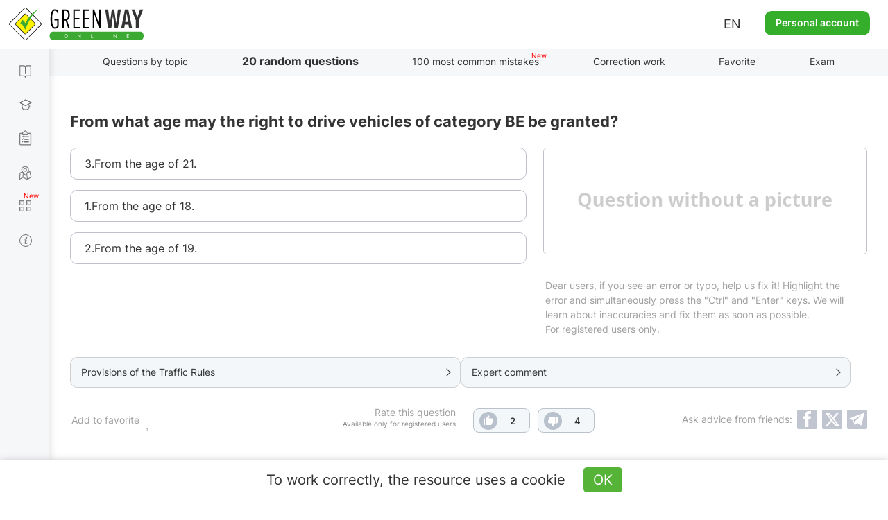

--- FILE ---
content_type: text/html; charset=UTF-8
request_url: https://api.green-way.com.ua/
body_size: 1113
content:
[{"id":"2753","section_id":"91","text":"From what age may the right to drive vehicles of category BE be granted? ","expert_comment":"&lt;p&gt;Звернемося до &lt;a href=&quot;http:\/\/n-way.com.ua\/uk\/dovidniki\/pdr-slider\/rozdil-2\/punkt-13_transportni-zasoby-nalezhat-do-takyh-kategorij&quot; rel=&quot;noopener noreferrer&quot; target=&quot;_blank&quot;&gt;пункту 2.13&lt;\/a&gt;, згідно з ПДР:&lt;\/p&gt;\r\n\r\n&lt;p&gt;&laquo;Право на керування транспортними засобами особам може бути надано:&lt;\/p&gt;\r\n\r\n&lt;p&gt;&bull; автомобілями з причепами або напівпричепами (категорії ВЕ, С1Е, СЕ), а також тими, що призначені для перевезення великовагових і небезпечних вантажів, &mdash; &lt;u&gt;з 19-річного віку.&lt;\/u&gt;&lt;\/p&gt;\r\n\r\n&lt;p&gt;Транспортні засоби належать до таких категорій:&lt;\/p&gt;\r\n\r\n&lt;p&gt;BE, C1E, CE, D1E, DE &mdash; состави транспортних засобів з тягачем категорії В, С1, С, D1 або D і причепом, повна маса якого перевищує 750 кг&raquo;.&lt;\/p&gt;\r\n\r\n&lt;p&gt;Третій варіант відповіді буде правильним.&lt;\/p&gt;","pdd_section":"&lt;p&gt;&lt;a href=&quot;https:\/\/monolith.in.ua\/pdr-obov-yazki-prava-vodiyiv-mehanichnih-transportnih-zasobiv\/#paragraph-2-13&quot; target=&quot;_blank&quot;&gt;Пункт 2.13 ПДР України&lt;\/a&gt;&lt;\/p&gt;","h1":"","title":"Тести ПДР 2024 - Відповідальність BE, питання 2753, здача іспиту в ГСЦ","image_alt":"","image_title":"","author":"","answers":[{"id":"8966","text":"3.From the age of 21. "},{"id":"8967","text":"1.From the age of 18. "},{"id":"8968","text":"2.From the age of 19. "}],"rightAnswerId":"8968","rightAnswerIndex":2}]

--- FILE ---
content_type: text/html; charset=utf-8
request_url: https://www.google.com/recaptcha/api2/aframe
body_size: 268
content:
<!DOCTYPE HTML><html><head><meta http-equiv="content-type" content="text/html; charset=UTF-8"></head><body><script nonce="CGM4bDC3xGI99zxod5b1ew">/** Anti-fraud and anti-abuse applications only. See google.com/recaptcha */ try{var clients={'sodar':'https://pagead2.googlesyndication.com/pagead/sodar?'};window.addEventListener("message",function(a){try{if(a.source===window.parent){var b=JSON.parse(a.data);var c=clients[b['id']];if(c){var d=document.createElement('img');d.src=c+b['params']+'&rc='+(localStorage.getItem("rc::a")?sessionStorage.getItem("rc::b"):"");window.document.body.appendChild(d);sessionStorage.setItem("rc::e",parseInt(sessionStorage.getItem("rc::e")||0)+1);localStorage.setItem("rc::h",'1766626593275');}}}catch(b){}});window.parent.postMessage("_grecaptcha_ready", "*");}catch(b){}</script></body></html>

--- FILE ---
content_type: text/html; charset=UTF-8
request_url: https://api.green-way.com.ua/
body_size: 322
content:
{"success":{"entityType":"question","authed":null,"userStatuses":[],"comments":{"question_2753":"<div id=\"pagination-slider\" class=\"slider slider-question_2753\"><div class=\"frame\">\n<div class=\"selectorArrow leftSelectorArrow frame-controls frame-prev\" onmousedown=\"return false\" onselectstart=\"return false\">&lt;<\/div>\n<div class=\"slider_content group-tabs\"><ul class=\"slidee\"><\/ul><\/div>\n<div class=\"selectorArrow rightSelectorArrow frame-controls frame-next\" onmousedown=\"return false\" onselectstart=\"return false\">&gt;<\/div>\n<\/div><\/div>"},"commentingBlocked":0,"isModerator":0,"links":[]}}

--- FILE ---
content_type: application/javascript; charset=utf-8
request_url: https://green-way.com.ua/plugins/greenway/education/assets/javascript/singleQuestion.js?ver=425
body_size: 3423
content:
var commentHash = location.hash;
var likes = '';
var favorites = '';
var questionsData = {}; // For pddLinkHelper
var userData = getCookieUserData();
$(document).ready(function() {
    getLikes();
    getFavorites();
    var prepData = {};
    prepData['questionIds'] = qId;
    prepData['locale'] = ($('html').attr('lang')).replace('-UA', '');
    $.ajax({
        url: apiUrl,
        type: "POST",
        data: "method=getJsonQuestions&data=" + encodeURI(JSON.stringify(prepData)),
        dataType: "json",
        success: function (data) {
            if (typeof data['success'] != 'undefined') {
                updateQuestions(data);
                loadComments();
            } else {
                getQuestionsFromServer();
            }
        },
        error: function() {
            getQuestionsFromServer();
        },
        timeout: 10000
    });

    function getQuestionsFromServer() {
        $(this).request('onGetQuestions', {
            data: {qids: [qId]},
            success: function (data) {
                if (typeof data['success'] != 'undefined') {
                    updateQuestions(data['success']);
                    loadComments();
                }
            },
            error: function (data) {
            }
        });
    }

    function updateQuestions(questions) {
        if (questions.length == 0){
            location.href = '/' + ($('html').attr('lang')).replace('-UA', '') + '/404';
            return;
        }
        $('#questionBlock, #questionBlockLoading').removeClass('show');
        var question = questions[0];
        document.title = question['title'] ? question['title'] : question['text'];
        $('#questionBlock h2').html(question['text']);
        $('#questionBlock .answers').html('');
        $.each(question['answers'], function (key, answer) {
            $('#questionBlock .answers').append('<li id="' + answer['id'] + '"><label>' + answer['text'] + '</label></li>');
        });
        if (question['image']) {
            var imageAlt = question['image_alt'] ? question['image_alt'] : question['h1'];
            var imageTitle = question['image_title'] ? question['image_title'] : question['text'].replace(/\s+/g,' ');
            $('#questionBlock .question-img img').attr('src', '').attr('style', '').addClass('no-transition').removeClass('hover').removeClass('no_image').addClass('image_set').attr('alt', htmlEntitiesDecoder(imageAlt)).attr('title', htmlEntitiesDecoder(imageTitle)).attr('src', question['image']);
            var image  = new Image();
            image.src = question['image'];
            image.onload = function () {
                setImage($("#questionBlock .question-img img"));
            };
        } else {
            $('#questionBlock .question-img img').attr('src', '').removeClass('image_set').addClass('no_image').attr('alt', 'No image').attr('title', 'No image').attr('src', '/themes/greenway/assets/images/no_image_' + ($('html').attr('lang')).replace('-UA', '') + '.png');
            $('#questionBlock .question-img').attr('style', '');
            $('#questionBlock .question-img img').attr('style', '');
        }
        $('#questionBlock .info-pdd, #questionBlock .social_block .author').removeClass('show').removeClass('opened');
        $('#questionBlock .info-pdd .comment_question').css('display', 'none');
        if (question['pdd_section'] && question['pdd_section'].replace(/\s+/g, '').replace(/\\r|\\n|\r?\n|\r/g, '') && question['expert_comment'] && question['expert_comment'].replace(/\s+/g, '').replace(/\\r|\\n|\r?\n|\r/g, '')) {
            $('#questionBlock .info-paragraph').parent().addClass('two');
        } else {
            $('#questionBlock .info-paragraph').parent().removeClass('two');
        }
        if (question['pdd_section'] && question['pdd_section'].replace(/\s+/g,'').replace(/\\r|\\n|\r?\n|\r/g, '')) {
            $('#questionBlock .info-paragraph').addClass('show');
            $('#questionBlock .info-paragraph .comment_question > div').html(htmlEntitiesDecoder(question['pdd_section']));
        }
        if (question['expert_comment'] && question['expert_comment'].replace(/\s+/g,'').replace(/\\r|\\n|\r?\n|\r/g, '')) {
            $('#questionBlock .info-expert').addClass('show');
            $('#questionBlock .info-expert .comment_question').html(htmlEntitiesDecoder(question['expert_comment']));
        }
        if (question['author']) {
            $('#questionBlock .social_block .author').addClass('show');
            $('#questionBlock .social_block .author span').html(question['author']);
        }
        $('#answered_right .education_popup .btn-white').attr('href', '/' + ($('html').attr('lang')).replace('-UA', '') + '/test-pdd/' + (userId != 0 ? (window.location.href.indexOf('twenty-questions') != -1 ? 'twenty-questions' : 'exam') : 'question/' + question['section_id'] + '/' + question['id']));
        $('#answered_wrong .education_popup .btn-white').attr('href', '/' + ($('html').attr('lang')).replace('-UA', '') + '/test-pdd/question/' + question['section_id'] + '/' + question['id']);
        $('#questionBlock').addClass('show');
        $('.education.container .comments-block, #container-social').addClass('show');
        updateLikes();
        updateFavorites();
        $('.answers li').on('click', function(){
            $('.answers li').addClass('answered');
            if (question['answers'][$(this).index()]['is_correct']) {
                $(this).addClass('right_answer');
                $('#answered_right').modal('show');
            } else {
                $(this).addClass('wrong_answer');
                $.each(question['answers'], function (key, answer) {
                    if (answer['is_correct']) {
                        $('.answers li:nth-child(' + (key + 1) + ')').addClass('right_answer');
                    }
                });
                $('#answered_wrong').modal('show');
            }
        });
        $('.addtofav.authed').on('click', function () {
            var type = $(this).hasClass('added') ? 0 : 1;
            if (!type) {
                $(this).removeClass('added');
                $(this).find(".addtofav_desc > span").html(text_favorite_add_to);
            }
            else {
                $(this).addClass('added');
                $(this).find(".addtofav_desc > span").html(text_favorite_added);
                $(".like_block .addtofav_description").addClass('show');
                setTimeout(function() {
                    $(".like_block .addtofav_description").removeClass('show');
                }, 4000);
            }
            addToFav(type);
        });
        $('.like_block .like, .like_block .dislike').on('click', function(){
            if (userId == 0) {
                $('#authorization').modal('show');
                return;
            }
            $('.like, .dislike').css('pointer-events', 'none');
            var elem = $(this);
            if ($(elem).hasClass('pressed')) {
                setLikeStatus(-1);
                $(elem).removeClass('pressed');
                $(elem).addClass('nonpressed');
                $(elem).text(parseInt($(elem).text()) - 1);
                $('.like, .dislike').css('pointer-events', 'auto');
                return;
            }
            var isLike;
            if ($(elem).hasClass('dislike')){
                isLike = 0;
            } else {
                isLike = 1;
            }
            setLikeStatus(isLike);
            $(elem).removeClass('nonpressed');
            $(elem).addClass('pressed');
            $(elem).text(parseInt($(elem).text()) + 1);
            if (isLike){
                if ($('.like_block .dislike').hasClass('pressed')){
                    $('.like_block .dislike').removeClass('pressed').addClass('nonpressed');
                    $('.like_block .dislike').text(parseInt($('.like_block .dislike').text()) - 1);
                }
            } else {
                if ($('.like_block .like').hasClass('pressed')){
                    $('.like_block .like').removeClass('pressed').addClass('nonpressed');
                    $('.like_block .like').text(parseInt($('.like_block .like').text()) - 1);
                }
            }
            $('.like, .dislike').css('pointer-events', 'auto');
        });
        $('#container-social button').on('click', function(){
            onQuestionShare();
        });
        $('#fbShare').on('click', function() {
            window.open("https://www.facebook.com/sharer.php?u="+location.href,"","height=368,width=600,left=100,top=100,menubar=0");
            return false;
        });
        $('#twitterShare').on('click', function() {
            window.open("https://twitter.com/share?url="+location.href+"&text="+encodeURIComponent($('.tab-pane.active .text_question').text().trim())+' ',"","height=260,width=500,left=100,top=100,menubar=0");
            return false;
        });
        // Telegram share
        $('#tgShare').on('click', function() {
            window.open("https://t.me/share/url?url="+location.href+"&text="+encodeURIComponent($('.tab-pane.active .text_question').text().trim()));
        });
        showComment('question_' + qId);
        $('.btn-no').on('click', function () {
            $('.close').click();
        });
        $('.btn-yeah').on('click', function () {
            $(this).parents('.modal-body').html('<div id="loading_block" style="display: block"><div class="info center"><div class="loading"><img src="/themes/greenway/assets/images/loading.gif" style="margin-bottom: 0px;" width="60" height="60" alt="Загрузка" title="Загрузка"></div></div></div>');
            interruptionDirection();
        });
    }
    if (typeof allowedQ !== "undefined" && !allowedQ) {
        var aQC = 1;
        if (['aQC'] in userData) {
            aQC = userData['aQC'][0] + 1;
        }
        if (aQC > 10) {
            if (userId != 0) {
                $('#proAccountInactive').modal('show');
            } else {
                $('#authorization').modal('show');
            }
        }
        var tomorrow = new Date(new Date().getTime() + (24 * 60 * 60 * 1000));
        tomorrow = new Date(tomorrow.getFullYear(), tomorrow.getMonth(), tomorrow.getDate());
        userData.aQC = [aQC, tomorrow.getTime()];
        setCookieUserData(userData);
    }
});
function getLikes() {
    $(this).request('onGetLikes', {
        data: {qids: [qId]},
        success: function (data) {
            likes = data;
            updateLikes();
        },
        error: function (data) {
        }
    });
}
function updateLikes() {
    if (typeof likes == 'object') {
        if (typeof likes['totalLikes'][qId] != 'undefined') {
            $('.like_block .like').text(likes['totalLikes'][qId]['positiveLikes']);
            $('.like_block .dislike').text(likes['totalLikes'][qId]['negativeLikes']);
        } else {
            $('.like_block .like').text(0);
            $('.like_block .dislike').text(0);
        }
        $('.like_block .like, .like_block .dislike').addClass('nonpressed').removeClass('pressed');
        if ((typeof likes['userLikes'] != 'undefined') && (typeof likes['userLikes'][qId] != 'undefined')) {
            if (likes['userLikes'][qId] == 1) {
                $('.like_block .like').removeClass('nonpressed').addClass('pressed');
            } else {
                $('.like_block .dislike').removeClass('nonpressed').addClass('pressed');
            }
        }
        if ($('.like_block').css('opacity') == "0") {
            $('.like_block').css('opacity', '1').css('pointer-events', 'auto');
        }
    }
}

function getFavorites() {
    $(this).request('onGetFavorites', {
        data: {qids: [qId]},
        success: function (data) {
            favorites = data;
            updateFavorites();
        },
        error: function (data) {
        }
    });
}
function updateFavorites() {
    if (typeof favorites == 'object') {
        if (favorites['userFavorites'][qId] !== undefined && favorites['userFavorites'][qId] == true) {
            $('.like_block .addtofav').addClass('added');
            $(".like_block .addtofav .addtofav_desc > span").html(text_favorite_added);
        } else {
            $(".like_block .addtofav .addtofav_desc > span").html(text_favorite_add_to);
        }
    }
}
$("#questionBlock .question-img img:not(.no_image)").click(function (event) {
    if (window.innerWidth > 767) {
        if ($(this).hasClass('hover')) {
            $(this).removeClass('hover');
        } else {
            $(this).addClass('hover');
        }
    }
});
$("#questionBlock .question-img img:not(.no-transition)").mouseover(function (event) {
    if (window.innerWidth > 767) {
        $(this).addClass('hover');
    }
});
$("#questionBlock .question-img img").mouseleave(function (event) {
    if (window.innerWidth > 767) {
        $(this).removeClass('hover');
    }
});
function setImage(image) {
    $('#questionBlock .question-img').attr('style', '');
    var ratioWH = image.width() / image.height();
    if (parseFloat(ratioWH) < parseFloat(1)) {
        image.css('width', parseInt(parseFloat(ratioWH) * 100) + '%');
    }
    image.parent().css('height', (image.height() + 2) + 'px');
    $('#questionBlock .question-img img').removeClass('no-transition');
}
function setLikeStatus(likeStatus) {
    var qLikes;
    var cName = userId + "lStack";
    qLikes = cookieDecrypt(cName);
    if (qLikes === null)
        qLikes = [];
    for (var i = 0; i < qLikes.length; i++){
        if ((qLikes[i][0] == qId)&&(qLikes[i][2] == 'q')){
            qLikes[i][1] = likeStatus;
            cookieEncrypt(qLikes, cName);
            return;
        }
    }
    qLikes.push([qId, likeStatus, 'q']);
    cookieEncrypt(qLikes, cName);
}
function addToFav(type) {
    var qFavs;
    var cName = userId + "fStack";
    qFavs = cookieDecrypt(cName);
    if (qFavs === null)
        qFavs = [];
    for (var i = 0; i < qFavs.length; i++){
        if ((qFavs[i][0] == qId)&&(qFavs[i][2] == 'q')){
            qFavs.splice(i, 1);
            cookieEncrypt(qFavs, cName);
            return;
        }
    }
    qFavs.push([qId, type, 'q']);
    cookieEncrypt(qFavs, cName);
}
function cookieInc(name) {
    var value = cookieDecrypt(name);
    if (value === null){
        value = 0;
    }
    value += 1;
    cookieEncrypt(value, name);
}
function onQuestionShare() {
    if (userId != 0) {
        cookieInc(userId + "qShared");
    }
}

var textareaDecoder = document.createElement('textarea');
function htmlEntitiesDecoder(str) {
    textareaDecoder.innerHTML = str;
    return textareaDecoder.value;
}

--- FILE ---
content_type: application/javascript; charset=utf-8
request_url: https://green-way.com.ua/plugins/greenway/userextension/assets/javascript/comments.js?ver=674
body_size: 10911
content:
var firefox = /firefox/.test(navigator.userAgent.toLowerCase());
var parentsArr = "";
var currThread = "";
var total = [];
var pages = [];
var current_page = [];
var commentsData = {};
var activeEditor = '';
var commentLinkRegex = /http[s]?:\/\/(?!green-way\.com\.ua)/;

function isFunction(functionToCheck) {
    var getType = {};
    return functionToCheck && getType.toString.call(functionToCheck) === '[object Function]';
}
function loadComments() {
    var ua = window.navigator.userAgent;
    var old_ie = ua.indexOf('MSIE ');
    var new_ie = ua.indexOf('Trident/');
    var safari = ua.indexOf('Safari');
    var chrome = ua.indexOf('Chrome');
    if ((old_ie > -1) || (new_ie > -1) || (safari > -1 && chrome <= -1)) {
        replaceEmoji = function(str) {
            return str;
        }
    }
    if ($('.comments-block .comments').length) {
        var uId = 0;
        if (userId != "") uId = Number(userId);
        var prepData = {};
        prepData['entityType'] = entityType;
        prepData['entities'] = entities;
        prepData['userId'] = uId;
        prepData['locale'] = $('html').attr('lang').replace('-UA', '');
        $.ajax({
            url: apiUrl,
            type: "POST",
            data: "method=getHtmlComments2&data=" + encodeURI(JSON.stringify(prepData)),
            dataType: "json",
            success: function(data){
                if (data['success'] !== undefined) {
                    cacheComments(data['success']);
                }
                if (data['error'] !== undefined)  {console.log(data['error']);}
            },
            error: function(msg) {console.log(msg);}
        });
    }
}
function updateComments() {
    if (([qId] in commentsData)) {
        $('.comments-block .comments').attr('id', 'thread_' + entityType + '_' + qId);
        $('.comments').html(commentsData[qId]);
        reloadCommentsCount();
        var entity = $('.comments').attr('id').split('thread_')[1];
        if ([entity] in total) {
            pages[entity] = Math.ceil(total[entity] / per_page);
            var slider = '';
            for (var i = 1; i <= pages[entity]; i++) {
                slider += '<li'+ (i == 1 ? ' class="active"' : '') +'><a class="singleton">'+ i +'</a></li>';
            }
            if (pages[entity] > 1) {
                $('.slider-' + entity + ' .slidee').html(slider);
                reloadSlider('.slider-' + entity);
                $('.slider-' + entity + ' .slidee > li > a').click(function () {
                    paginateComments($(this).html());
                    $(this).closest('.slidee').find('li.active').removeClass('active');
                    $(this).closest('li').addClass('active');
                    $(document).scrollTop($('.comments-block').offset().top - 100);
                });
            } else {
                $('.slider-' + entity).remove();
            }
        }
        $('.comment-sort.selected a').click();
    }
}

function parseHTML(html) {
    var t = document.createElement('template');
    t.innerHTML = html;
    return t.content;
}

$('body').on('click', '.copy-link', function (event) {
    var $this = $(this);
    $this.tooltip('show');
    setTimeout(function() {
        $this.tooltip('hide');
    }, 1000);
});

function cacheComments(data) {
    new ClipboardJS('.copy-link', {
        text: function(copyLink) {
            var locationHref = location.href;
            if (locationHref.indexOf('#') != -1) {
                locationHref = locationHref.split('#')[0];
            }
            return locationHref + '#' + $(copyLink).parent().attr('id').replace('comment_', '');
        }
    });
    $('.copy-link').tooltip({
        trigger: '',
        placement: 'bottom'
    });
    var signLinks = [];
    $.each(data['comments'], function (id, elem) {
        id = id.split(entityType + '_')[1];
        var commentHtml = $.parseHTML(data['comments'][entityType + '_' + id]);
        $(commentHtml).each(function(){
            if (!$(this).hasClass('comment')){
                return;
            }
            $(this).addClass('root-comment');
            $(this).find('.comment').each(function(){
                if ($(this).hasClass('root-comment')) {
                    if (total[entityType + '_' + id] !== undefined)
                        total[entityType + '_' + id] += 1;
                    else {
                        total[entityType + '_' + id] = 1;
                    }
                }
            });
            if ($(this).hasClass('root-comment')) {
                if (total[entityType + '_' + id] !== undefined)
                    total[entityType + '_' + id] += 1;
                else {
                    total[entityType + '_' + id] = 1;
                }
            }
        });
        commentsData[id] = commentHtml;
    });
    signLinks = signLinks.concat(data['links']);
    $.fn.modal.Constructor.prototype.enforceFocus = function() {};
    updateComments();
    if (isFunction(window['loadPddDesc'])) loadPddDesc(signLinks);
    if (typeof commentHash !== 'undefined' && commentHash.length > 1 && /^\d+$/.test(commentHash.slice(1))) {
        var body = $("html, body");
        var elem = $(commentHash.replace('#', '#comment_'));
        if ($(elem).parents('.root-comment').find('.show-more').length) {
            $(elem).parents('.root-comment').find('.show-more')[0].click();
        }
        if (elem.length != 0) {
            var posHash = (elem.offset().top) - 135;
            body.stop().animate({scrollTop: posHash}, 500, 'swing', function () {
            });
            setTimeout(function() {
                elem.addClass('anchor');
                setTimeout(function() {
                    elem.removeClass('anchor');
                }, 2000);
            }, 500);
        } else {
            if ($('.container.education.lesson').length) {
                $('#commentDeleted #popupCommentDeleted_block .text-center').text(textPopupCommentDeletedCourse);
            }
            addPopupToQueue('commentDeleted');
        }
        if (commentHash == '#pdd-comments') {
            var posHash = ($('#pdd-comments').offset().top) - 75;
            body.stop().animate({scrollTop: posHash}, 500, 'swing', function () {
            });
        }
    }
}
function paginateComments(page) {
    var i = 0;
    $('.comments > .comment').each(function () {
        if (i < per_page*(page-1) || i >= per_page*(page-1)+per_page) $(this).hide();
        else if (i >= per_page*(page-1) && i < per_page*(page-1)+per_page) $(this).show();
        i++;
    });
}
function loadAllImages(id) {
    id = id.indexOf('comment') == -1 ? id.replace('#', '#comment_') : id;
    $(id).children('.comment-images').find('.comment-image').each(function () {
        if ($(this).hasClass('hidden')) {
            $(this).removeClass('hidden');
            var src = $(this).attr('data-src');
            $(this).html($("<img>", {
                src: src
            }));
        }
    });
    $(id).children('.comment-images').find('.comment-image-more').detach();
}
function imageZoom(src) {
    $("#imageScalePopup_block img").attr("src", src);
    $("#imageScalePopup").modal('show');
}
$(document).ready(function(){
    if ((typeof cBlocked != 'undefined')&&(cBlocked == 0)){
        $(document).on("click", ".comments-block .new-comment #new-comment", function(event) {
            if (!$('.comments-block .new-comment .textarea-block #new-comment').is('.active')) {
                $('.comments-block .new-comment .textarea-block #new-comment').addClass('active');
                $('.comments-block .new-comment .textarea-block .format-toolbar').show();
                if ($('.comments-block .new-answer').length) {
                    $('.comments-block .new-answer').remove();
                }
                loadEditor('#new-comment');
                $('.comments-block .buttons').attr('style', 'display: block;');
            }
        });
        $('.comments-block .new-comment .buttons .close').on('click', function () {
            if ($('.note-editor').length) {
                $('#new-comment').val('');
                $('#new-comment').summernote('destroy');
            }
            $(".attachments-slider .pagination").html("").hide();
            attachmentsSliderReload('');
            clearMDE();
        });
        $('.comments-block .new-comment .send').on('click', function () {
            if ($('.attachments').find('.comment-attachment.loading').length > 0) return false;
            trimEmptyParagraphs('#new-comment');
            var editorText = $('.comments-block #new-comment').val().replace(/\n/g, '<br>');
            var text = cleanText(editorText);
            if ($.trim(text.replace(/<br>|<p>|<\/p>/g, '')) == '' && $('.attachments').find('.comment-attachment').length === 0) {
                clearMDE();
                return;
            }
            $('.comments-block .error-text').remove();
            if (text.length > 16000) {
                $(this).parent().before('<div class="error-text">' + texErrorMaxSize + '</div>');
                return;
            }
            var entity = $(this).attr('data-target');
            var attachments = [];
            var div = $("<div>", {
                class: 'comment-images'
            });
            $(".comment-attachment").each(function () {
                var src = $(this).find('img').attr('src');
                var img = $("<img src='"+src+"' onclick='imageZoom($(this).attr(\"src\"))' />");
                div.append($("<div>", {
                    class:'comment-image'
                }).append(img));
                if ($(this).attr('data-system_file_id') !== undefined) {
                    attachments.push($(this).attr('data-system_file_id'));
                }
            });
            $(this).request('onCommentAdd', {
                data: {entity: entity, text: text, parent: 0, attachments: attachments},
                beforeSend: function() {
                    var moderation = false;
                    $('.new-comment .note-editable a').each(function() {
                        if (commentLinkRegex.test($(this).attr('href'))) {
                            moderation = true;
                        }
                    });
                    if (moderation) {
                        $('#commentOnModeration').modal('show');
                    } else {
                        var html = '<div id="new_comment" class="comment">';
                        html += '<div class="photo"><img src="' + $('.comments-block .new-comment .photo img').attr('src') + '" alt="user-photo"></div>';
                        html += '<div class="name">' + $('.comments-block .new-comment input').val() + '</div><span>•</span><div class="date">' + transJust + '</div>';
                        html += '<div class="text">' + updateText(editorText).replace(/detected/g, 'comment-sign') + '</div>';
                        html += div.prop('outerHTML');
                        $('#thread_' + entity).prepend(html);
                    }
                    $(".attachments-slider .pagination").html("").hide();
                    attachmentsSliderReload('');
                    clearMDE();
                    $('#new-comment').val('');
                    $('#new-comment').summernote('destroy');
                },
                success: function (data) {
                    if (typeof data['success'] != 'undefined') {
                        reloadCommentsCount();
                        if (userId == "") {
                            guestQuestion(data['elemid']);
                        }
                    } else if (typeof data['errors'] != 'undefined') {
                    }
                },
                error: function (data) {
                }
            });
        });
        $("#upload").submit( function (e) {
            var files = $(this).find('[type=file]')[0].files;
            if (files) {
                for (key in files) {
                    if (files[key].size > 2000000) {
                        $('#bigPhoto').modal('show');
                        $(this).find('[type=file]')[0].value = "";
                        return false;
                    }
                }
                $('.attachments').show();
                loadImageRecursive(files, 0, '');
            }
            e.preventDefault();
            return false;
        });
        $('body').on('submit', '#uploadAnswer', function (e) {
            var files = $(this).find('[type=file]')[0].files;
            if (files) {
                for (key in files) {
                    if (files[key].size > 2000000) {
                        $('#bigPhoto').modal('show');
                        $(this).find('[type=file]')[0].value = "";
                        return false;
                    }
                }
                $('.attachments.answer').show();
                loadImageRecursive(files, 0, '.answer');
            }
            e.preventDefault();
            return false;
        });
        $('.comments-block').on('input click keyup', function() {
            if (!($('#new-comment').hasClass('active')) && !($('.comments-block').hasClass('active'))) {
                return;
            }
            var activeElem;
            if ($('#new-comment').hasClass('active')){
                activeElem = $('#new-comment');
            } else {
                activeElem = $('#new-answer');
            }
        });
    }
    attachmentsSlider('');
});
function clearMDE() {
    if ($('.comments-block .new-comment .textarea-block #new-comment').hasClass('active')) {
        $('#new-comment').val('');
        $('#new-comment').summernote('destroy');
    }
    $('.comments-block .new-comment .textarea-block #new-comment').attr('style','');
    $('.comments-block .new-comment .textarea-block #new-comment').removeClass('active');
    $('.comments-block .new-comment .textarea-block #new-comment').html('');
    $('.comments-block .new-comment .textarea-block #new-comment-hidden').val('');
    $('.comments-block .new-comment .buttons').attr('style','');
    $('.comments-block .new-comment .textarea-block .format-toolbar').hide();
    $('.comments-block .error-text').remove();
}
function checkParent(elemOfParent) {
    if(typeof elemOfParent !== "undefined"){
        var elemOfParentId = elemOfParent.attr('id');
        if(parentsArr === ""){
            parentsArr += elemOfParentId;
        } else{
            parentsArr += "," + elemOfParentId;
        }
        var parentElemOfParent = elemOfParent.parent();
        if(typeof parentElemOfParent !== "undefined"){
            var parentElemIdCheck = parentElemOfParent.attr('id');
            if(!parentElemIdCheck.indexOf('comment')){
                checkParent(parentElemOfParent);
            }
        }
    }
}
function commentAnswer(elem, entity, parent){
    clearMDE();
    if ($('.comments-block .new-answer').length) {
        $('.comments-block .new-answer').remove();
        $('.comments-block .new-answer-hidden').remove();
    }
    var button = elem;
    button.siblings('.copy-link').after('<div class="new-answer">\n' +
        '<textarea id="new-answer" placeholder="' + transCommentText + '" style="min-height:100px;height:auto;margin-top:10px;"></textarea><div class="attachments answer" style="display: none;">\n' +
        '                            <div class="attachments-slider">\n' +
        '                                <ul class="pagination" style="overflow: hidden;">\n' +
        '                                </ul>\n' +
        '                            </div>\n' +
        '                            </div></div>');

    loadEditor('#new-answer');
    $('.comments-block').addClass('active');
    $('.new-answer').append('<form id="uploadAnswer" style="display: none"><input type="file" accept="image/*" name="image" multiple onchange="$(this).parent().submit()" /></form><div class="buttons"><button class="send">' + transSend + '</button><button class="close">×</button></div>');
    $('.comments-block .new-answer .buttons').attr('style','display: block;');
    $('.comments-block .new-answer .buttons .close').click(function(){
        $('.comments-block .new-answer').remove();
        $('.comments-block').removeClass('active');
    });
    attachmentsSlider('.answer');
    $('.comments-block .new-answer .send').click(function() {
        trimEmptyParagraphs('#new-answer');
        var editorText = $('.comments-block #new-answer').val().replace(/\n/g, '<br>');
        var text = cleanText(editorText);
        clearMDE();
        if ($.trim(text.replace(/<br>|<p>|<\/p>/g, '')) == '' && $('.attachments.answer').find('.comment-attachment').length === 0){
            $('.comments-block .new-answer').remove();
            $('.comments-block .new-answer-hidden').remove();
            return;
        }
        $('.comments-block .error-text').remove();
        if (text.length > 16000) {
            $(this).parent().before('<div class="error-text">' + texErrorMaxSize + '</div>');
            return;
        }
        var attachments = [];
        var div = $("<div>", {
            class: 'comment-images'
        });
        $(".attachments.answer .comment-attachment").each(function () {
            var src = $(this).find('img').attr('src');
            var img = $("<img src='" + src + "' onclick='imageZoom($(this).attr(\"src\"))' />");
            div.append($("<div>", {
                class:'comment-image',
                'data-src': src,
                'data-system_file_id': $(this).attr('system_file_id')

            }).append(img));
            if ($(this).attr('data-system_file_id') !== undefined) {
                attachments.push($(this).attr('data-system_file_id'));
            }
        });
        $(".attachments-slider .pagination").html("").hide();
        attachmentsSliderReload('');
        $(this).request('onCommentAdd', {
            data: {entity: entity, text: text, parent: $(elem).parent().attr('id').slice(8), attachments: attachments},
            beforeSend: function() {
                var moderation = false;
                $('.new-answer .note-editable a').each(function() {
                    if (commentLinkRegex.test($(this).attr('href'))) {
                        moderation = true;
                    }
                });
                if (moderation) {
                    $('#commentOnModeration').modal('show');
                } else {
                    var html = '<div id="new_answer" class="comment">';
                    html += '<div class="photo"><img src="' + $('.comments-block .new-comment .photo img').attr('src') + '" alt="user-photo"></div>';
                    html += '<div class="name">' + $('.comments-block .new-comment input').val() + '</div><span>•</span><div class="date">' + transJust + '</div>';
                    html += '<div class="text">' + updateText(editorText).replace(/detected/g, 'comment-sign') + '</div>';
                    html += div.prop('outerHTML');
                    $(elem).parent().append(html);
                }
                $('.comments-block .new-answer').remove();
                $('.comments-block .new-answer-hidden').remove();
            },
            success: function(data) {
                if (typeof data['success'] != 'undefined') {
                    $('#new_answer').attr('id', 'comment_' + data['elemid']);
                    reloadCommentsCount();
                    var firstElem = "comment_" + data['elemid'];
                    parentsArr += firstElem;
                    var elemOfParent = $('#comment_' + data['parent']);
                    checkParent(elemOfParent);
                    $(this).request('onReplyNotifier', {
                        data: {cId: data['elemid']},
                        success: function (data) {
                            parentsArr = '';
                        },
                        error: function (data) {}
                    });
                    if (userId == "") {
                        guestQuestion(data['elemid']);
                    }
                } else if (typeof data['errors'] != 'undefined'){
                    $('.comments-block .new-answer').remove();
                    $('.comments-block .new-answer-hidden').remove();
                }
            },
            error: function(data) {}
        });
    });
    $('#new-answer').on('mouseup keydown keyup', function () {
        triggerFormat('answer');
    });
}
function commentEdit(elem, cId){
    clearMDE();
    if ($('.comments-block .new-answer').length) {
        $('.comments-block .new-answer').remove();
        $('.comments-block .new-answer-hidden').remove();
    }
    var button = elem;
    button.after('<div class="new-answer"><div class="attention">' + transCommentEditAttention + '</div>\n' +
        '                        <textarea id="new-answer" placeholder="' + transCommentText + '" style="min-height:100px;height:auto;margin-top:10px;"></textarea><div class="attachments answer">\n' +
        '                            <div class="attachments-slider">\n' +
        '                                <ul class="pagination">\n' +
        '                                </ul>\n' +
        '                            </div>\n' +
        '                            </div></div>');
    loadEditor('#new-answer');
    $('.comments-block').addClass('active');
    var comText = $('.new-answer').siblings('.text').html();
    comText = comText.replace(/<a class="comment-sign"(.|\s)*?">/g, '<span class="detected">');
    comText = comText.replace(/"><\/a>/g, '"></span>');
    $('#new-answer').val(comText);
    $('.new-answer .note-editable').html(comText);
    $('.new-answer .note-editable .comment-sign').each(function() {
        if (!$(this).hasClass('pdd')) {
            $(this).attr('class', 'detected');
        }
    });
    onEditorChange($('.new-answer .note-editable'));
    $("#new-answer a").each(function(index) {
        if ($(this).hasClass('pdd')) {
            var html = '<pddlink><pddhref>' + (window.innerWidth < 992 && typeof $(this).attr('data-href') != 'undefined' ? $(this).attr('data-href') : $(this).attr('href')) + '</pddhref><pddtext>' + $(this).text() + '</pddtext></pddlink>';
            $(this).replaceWith(html);
        }
    });
    $('#new-answer a').removeAttr('data-content').removeAttr('data-href');
    var html = '';
    $('.new-answer').siblings('.comment-images').find('.comment-image').each(function(){
        html += '<li><div class="comment-attachment" style="pointer-events: auto;" data-system_file_id="' + $(this).attr('data-system_file_id') + '"><span class="delete-attachment" onclick="$(this).parent().detach().ready(function(){var $frame = $(\'.new-answer .attachments-slider\');$frame.sly(\'reload\');$(\'.attachments-slider .pagination\').css(\'width\', attachmentsSliderWidth(\'\'));});"><i class="fa fa-times"></i></span><img src="' + $(this).attr('data-src') + '"></div></li>';
    });
    if (html == ''){
        $('.new-answer .attachments.answer').css('display', 'none');
    } else {
        $('.new-answer .attachments.answer .pagination').html(html);
    }
    $('.new-answer').append('<form id="uploadAnswer" style="display: none"><input type="file" accept="image/*" name="image" multiple onchange="$(this).parent().submit()" /></form><div class="buttons"><button class="send">' + transSend + '</button><button class="close">×</button></div>');
    $('.comments-block .new-answer .buttons').attr('style','display: block;');
    $('#new-answer').focus();
    $('.comments-block .new-answer .buttons .close').click(function(){
        $('.comments-block .new-answer').remove();
        $('.comments-block').removeClass('active');
    });
    attachmentsSlider('.answer');
    setTimeout(function() {
        var $frame = $('.attachments.answer .attachments-slider');
        $frame.sly('reload');
    }, 200);
    $('.comments-block .new-answer .send').click(function() {
        trimEmptyParagraphs('#new-answer');
        var editorText = $('#new-answer').val().replace(/\n/g, '<br>');
        var text = cleanText(editorText);
        clearMDE();
        if ($.trim(text.replace(/<br>|<p>|<\/p>/g, '')) == '' && $('.attachments.answer').find('.comment-attachment').length === 0){
            $('.comments-block .new-answer').remove();
            $('.comments-block .new-answer-hidden').remove();
            $('.emoji-picker-icon').css('top', '8px');
            $('.emoji-menu').css('top', '0');
            return;
        }
        $('.comments-block .error-text').remove();
        if (text.length > 16000) {
            $(this).parent().before('<div class="error-text">' + texErrorMaxSize + '</div>');
            return;
        }
        var attachments = [];
        var div = $("<div>", {
            class: 'comment-images'
        });
        $(".attachments.answer .comment-attachment").each(function () {
            var src = $(this).find('img').attr('src');
            var img = $("<img src='" + src + "' onclick='imageZoom($(this).attr(\"src\"))' />");
            div.append($("<div>", {
                class:'comment-image',
                'data-src': src,
                'data-system_file_id': $(this).attr('system_file_id')

            }).append(img));
            if ($(this).attr('data-system_file_id') !== undefined) {
                attachments.push($(this).attr('data-system_file_id'));
            }
        });
        $(".attachments-slider .pagination").html("").hide();
        attachmentsSliderReload('');
        $(this).request('onCommentEdit', {
            data: {cId: cId, text: text, attachments: attachments},
            beforeSend: function() {
                var moderation = false;
                $('.new-answer .note-editable a').each(function() {
                    if (commentLinkRegex.test($(this).attr('href'))) {
                        moderation = true;
                    }
                });
                if (moderation) {
                    $('#commentOnModeration').modal('show');
                    $(elem).parent().remove();
                } else {
                    $(elem).siblings(".text").html(updateText(editorText).replace(/detected/g, 'comment-sign'));
                    if ($(elem).siblings('.comment-images').length) {
                        $(elem).siblings('.comment-images').html(div.html());
                    } else {
                        $(elem).siblings(".text").after('<div class="comment-images">' + div.html() + '</div>');
                    }
                }
                $('.comments-block .new-answer').remove();
                $('.comments-block .new-answer-hidden').remove();
                $('.emoji-picker-icon').css('top', '8px');
                $('.emoji-menu').css('top', '0');
            },
            success: function(data) {
            },
            error: function(data) {}
        });
    });
    $('#new-answer').on('mouseup keydown keyup', function () {
        triggerFormat('answer');
    });
}
function showCommentDelete(cId) {
    $('#commentDelete .btn:first-child').attr('onclick', 'commentDelete(' + cId + ')');
    $('#commentDelete').modal('show');
}
function commentDelete(cId) {
    makeLoadingStyle($('#commentDelete .btn:first-child'));
    $(this).request('onCommentDelete', {
        data: {cId: cId},
        success: function(data) {
            returnBaseStyle($('#commentDelete .btn:first-child'));
            $('#comment_' + cId).remove();
            openModalBlock('#commentDelete', '#commentDeleteSuccess_block');
        },
        error: function(data) {}
    });
}
function loadEditor(input) {
    if(!$('#summernoteJs').length) {
        var html = '<link href="/plugins/greenway/courses/assets/javascript/tam-emoji/css/emoji.css" rel="stylesheet">\n' +
            '<link href="/plugins/greenway/courses/assets/javascript/summernote/summernote.css?ver=2" rel="stylesheet">\n' +
            '<script src="/plugins/greenway/courses/assets/javascript/tam-emoji/js/config.js"></script>\n' +
            '<script id="summernoteJs" src="/plugins/greenway/userextension/assets/javascript/summernote.js?ver=21"></script>\n' +
            '<script src="/plugins/greenway/courses/assets/javascript/tam-emoji/js/tam-emoji.js"></script>';
        $('body').append(html);
    }
    var signsButton = function (context) {
        var ui = $.summernote.ui;
        var button = ui.button({
            contents: '<i class="pddsigns"/>',
            tooltip: textTooltipSigns,
            click: function () {
                activeEditor = $(this).parent().parent().parent().prev();
                $('#signsPopup .note').removeClass('hide');
                $('#signsPopup').modal('show');
            }
        });
        return button.render();
    };
    var markupButton = function (context) {
        var ui = $.summernote.ui;
        var button = ui.button({
            contents: '<i class="pddmarkup"/>',
            tooltip: textTooltipMarkup,
            click: function () {
                activeEditor = $(this).parent().parent().parent().prev();
                $('#markupPopup').modal('show');
            }
        });
        return button.render();
    };
    var pddButton = function (context) {
        var ui = $.summernote.ui;
        var button = ui.button({
            contents: '<i class="pddparagraph"/>',
            tooltip: textTooltipPdd,
            click: function () {
                activeEditor = $(this).parent().parent().parent().prev();
                $('#pddPopup').modal('show');
            }
        });
        return button.render();
    };
    var boardButton = function (context) {
        var ui = $.summernote.ui;
        var button = ui.button({
            contents: '<i class="pddboard"/>',
            tooltip: textTooltipBoard,
            click: function () {
                activeEditor = $(this).parent().parent().parent().prev();
                loadCrossroads();
            }
        });
        return button.render();
    };
    $(input).summernote({
        pastePlain: true,
        disableDragAndDrop: true,
        toolbar: [
            ['style', ['bold', 'italic', 'underline']],
            ['font', ['strikethrough']],
            ['fontsize', ['fontsize']],
            ['para', ['ul', 'ol', 'paragraph']],
            ['color', ['color']],
            ['insert', ['link', 'picture', 'video']],
            ['pdd', ['pdd', 'markup', 'signs']],
            ['board', ['board']],
            ['insert', ['emoji']]
        ],
        buttons: {
            signs: signsButton,
            markup: markupButton,
            pdd: pddButton,
            board: boardButton
        },
        callbacks: {
            onInit: function() {
                var activeElem = $(this).next().find('.note-editable');
                $(this).next().attr('style', 'pointer-events: none');
                onEditorChange(activeElem);
                setTimeout(function() {
                    $(input).summernote('focus');
                    $(input).next().attr('style', '');
                }, 100);
            },
            onPaste: function (e) {
                var bufferText = ((e.originalEvent || e).clipboardData || window.clipboardData).getData('Text');
                bufferText = '<p>' + bufferText.replace(/\n/g, '</p><p>').replace(/\r/g, '</p><p>').replace(/\r\n/g, '</p><p>') + '</p>';
                bufferText = bufferText.replace(/<p><\/p>/g, '');
                e.preventDefault();
                setTimeout(function() {
                    document.execCommand('insertHtml', false, bufferText);
                }, 10);
            },
            onKeydown: function() {
                $(this).summernote('saveRange');
            },
            onEnter: function() {
                var activeElem = $(this).next().find('.note-editable');
                var text = $(activeElem).html();
                if (text.indexOf('*') != -1 || text.indexOf('_') != -1) {
                    $(this).summernote('pasteHTML', '&nbsp;');
                }
            },
            onChange: function() {
                var activeElem = $(this).next().find('.note-editable');
                activeElem.find('[style*="font-family"]').each(function() {
                    $(this).attr('style', '');
                });
                onEditorChange(activeElem);
                if ($(this).val().length > 16000) {
                    showFieldTextareaError($(this));
                } else {
                    $(this).next().removeClass('error_field');
                    $(this).parent().find('.error-text').remove();
                }
            }
        }
    });
    if (!$('#signsPopup').length) {
        createSignsPopups();
    }
}
function showFieldTextareaError(elem) {
    elem.next().addClass('error_field');
    if (elem.parent().find('.error-text').length == 0) {
        elem.parent().find('.buttons').before('<div class="error-text">' + texErrorMaxSize + '</div>');
    }
}
function updateText(comText) {
    if (comText == '') return '<p><br></p>';
    var comArr = comText.split('<span class="detected">');
    for (var i = 1; i < comArr.length; i++) {
        var subArr = comArr[i].split('</span>');
        var isTable = 0;
        var isMarkup = 0;
        if (subArr[0].replace(/[^0-9]/g,'').substr(0,1) === "7") {
            isTable = 1;
        }
        if (isTable) {
            var tmp = subArr[0].replace(/<div[^>]*?>/g, '').replace(/<\/div>/g, '').split('Табличка ');
            var subArr2 = subArr[0].split('Табличка ');
        } else {
            var tmp = subArr[0].replace(/<div[^>]*?>/g, '').replace(/<\/div>/g, '').split('Знак ');
            var subArr2 = subArr[0].split('Знак ');
        }
        if (subArr2.length < 2) {
            var tmp = subArr[0].replace(/<div[^>]*?>/g, '').replace(/<\/div>/g, '').split('Разметка ');
            var subArr2 = subArr[0].split('Разметка ');
            isMarkup = 1;
        }
        if (tmp.length != subArr2.length) {
            subArr2 = tmp;
        }
        if ((subArr2.length == 2)&&(subArr2[1].indexOf('<img') !== -1)) {
            var signArr = subArr2[1].replace(/<img[^>]*?>/g, '').replace(/<div[^>]*?>/g, '').replace(/<\/div>/g, '').replace(/&nbsp;/, '').trim();
            if (isMarkup == 0) {
                if (!signs.includes(signArr)) {
                    if (isTable) {
                        subArr[0] = '*' + subArr2.join('Табличка ').replace(/<img[^>]*?>/g, '');
                    } else {
                        subArr[0] = '*' + subArr2.join('Знак ').replace(/<img[^>]*?>/g, '');
                    }
                    comArr[i] = subArr.join('');
                }
            } else {
                if (!markup.includes(signArr)) {
                    subArr[0] = '_' + subArr2.join('Разметка ').replace(/<img[^>]*?>/g, '');
                    comArr[i] = subArr.join('');
                }
            }
        } else {
            subArr[0] = '*' + subArr[0].replace(/<img[^>]*?>/g, '');
            comArr[i] = subArr.join('');
        }

    }
    comText = comArr.join('<span class="detected">');
    comText = comText.replace(/<span[^>]*?>\*/g, '');
    comArr = comText.split('*');
    for (var i = 1; i < comArr.length; i++) {
        var subArr4 = comArr[i].split('</div>');
        var subArr3 = subArr4[0].split('<div>');
        var subArr2 = subArr3[0].split(' ');
        var subArr = subArr2[0].split('&nbsp;');
        var isTable = 0;
        if(subArr[0].replace(/[^0-9]/g,'').substr(0,1) === "7") {
            isTable = 1;
        }
        if (signs.includes(subArr[0].replace(/,/g, '.'))){
            subArr[0] = subArr[0].replace(/,/g, '.');
            if(isTable){
                subArr[0] = 'sign<span class="detected">Табличка ' + subArr[0] + ' <img src="/storage/app/media/books/pdd-ukr/znaki/' + subArr[0] + '.svg"></span>' + (firefox ? '&nbsp;' : '');
            } else {
                subArr[0] = 'sign<span class="detected">Знак ' + subArr[0] + ' <img src="/storage/app/media/books/pdd-ukr/znaki/' + subArr[0] + '.svg"></span>' + (firefox ? '&nbsp;' : '');
            }
        }
        subArr2[0] = subArr.join('&nbsp;');
        subArr3[0] = subArr2.join(' ');
        subArr4[0] = subArr3.join('<div>');
        comArr[i] = subArr4.join('</div>');
    }
    comText = comArr.join('*');
    comArr = comText.split('_');
    for (var i = 1; i < comArr.length; i++) {
        var subArr4 = comArr[i].split('</div>');
        var subArr3 = subArr4[0].split('<div>');
        var subArr2 = subArr3[0].split(' ');
        var subArr = subArr2[0].split('&nbsp;');
        if (markup.includes(subArr[0].replace(/,/g, '.'))){
            subArr[0] = subArr[0].replace(/,/g, '.');
            subArr[0] = 'markup<span class="detected">Разметка ' + subArr[0] + ' <img src="/storage/app/media/books/markup/' + subArr[0] + '.svg"></span>' + (firefox ? '&nbsp;' : '');
        }
        subArr2[0] = subArr.join('&nbsp;');
        subArr3[0] = subArr2.join(' ');
        subArr4[0] = subArr3.join('<div>');
        comArr[i] = subArr4.join('</div>');
    }
    comText = comArr.join('_');
    if (isTable) {
        comText = comText.replace(/\*sign/g, '').replace(/[Т|т]абличка[\s|&nbsp;]*<span/g, '<span');
    } else {
        comText = comText.replace(/\*sign/g, '').replace(/[З|з]нак[\s|&nbsp;]*<span/g, '<span');
    }
    comText = comText.replace(/_markup/g, '').replace(/[Р|р]азметка[\s|&nbsp;]*<span/g, '<span');
    return comText;
}
function onEditorChange(activeElem) {
    if ($(activeElem).length == 0) return;
    var comText = updateText($(activeElem).html());
    if ($(activeElem).html() != comText) {
        $(activeElem).html(comText);
        $(activeElem).placeCursorAtEnd();
    }
}
function reloadCommentsCount(){
    var commentsLength = $('.comment-length').text();
    $('.comment-length').text(commentsLength.substr(0, commentsLength.indexOf('•') + 1) + ' ' + $('.comments .comment').length);
}
function setCommentStatus(elem, code, cId){
    var countableElem = false;
    if (($(elem).hasClass('like'))||($(elem).hasClass('dislike'))){
        countableElem = true;
    }
    if ($(elem).hasClass('selected')){
        $(elem).removeClass('selected');
        writeCommentStatus(cId, -1);
        if (countableElem == true){
            $(elem).text(parseInt($(elem).text() - 1));
        }
        return;
    }
    var sibElem = $(elem).siblings('.selected');
    if ((parseInt($(sibElem).text()))&&(parseInt($(sibElem).text()) != 0)){
        $(sibElem).text(parseInt($(sibElem).text() - 1));
    }
    $(elem).siblings().removeClass('selected');
    if (countableElem == true){
        $(elem).text(parseInt($(elem).text()) + 1);
    }
    $(elem).addClass('selected');
    writeCommentStatus(cId, code);
}
function cleanText(text) {
    return text;
}
function trimEmptyParagraphs(editor) {
    for (var i = 0; i < $('.note-editable p').length; i++) {
        if ($('.note-editable p').eq(i).html().replace(/<br>/g, '').replace(/ /g, '').replace(/	/g, '').replace(/&nbsp;/g, '')) {
            break;
        } else {
            $('.note-editable p').eq(i).remove();
            i--;
        }
    }
    for (var i = $('.note-editable p').length - 1; i > 0; i--) {
        if ($('.note-editable p').eq(i).html().replace(/<br>/g, '').replace(/ /g, '').replace(/	/g, '').replace(/&nbsp;/g, '')) {
            break;
        } else {
            $('.note-editable p').eq(i).remove();
        }
    }
    $(editor).summernote('code', $('.note-editable').html());
}
function showComment(key) {
    updateComments();
    currThread = key;
    $('.new-comment .buttons .close').trigger('click');
    var coomentsLength = $('.comment-length').text();
    $('.comment-length').text(coomentsLength.substr(0, coomentsLength.indexOf('•') + 1) + ' ' + $('#thread_' + key + ' .comment').length);
    $('.new-comment .send').attr('data-target', key);
    if ($('.slider-question_'+qId+' .slider_content .slidee').length) {
        setTimeout(function () {
            $('.slider-question_'+qId+' .slider_content').sly('reload');
        }, 10);
    }
}
function hasEmoji(text) {
    return  /(?:[\u2700-\u27bf]|(?:\ud83c[\udde6-\uddff]){2}|[\ud800-\udbff][\udc00-\udfff]|[\u0023-\u0039]\ufe0f?\u20e3|\u3299|\u3297|\u303d|\u3030|\u24c2|\ud83c[\udd70-\udd71]|\ud83c[\udd7e-\udd7f]|\ud83c\udd8e|\ud83c[\udd91-\udd9a]|\ud83c[\udde6-\uddff]|[\ud83c[\ude01-\ude02]|\ud83c\ude1a|\ud83c\ude2f|[\ud83c[\ude32-\ude3a]|[\ud83c[\ude50-\ude51]|\u203c|\u2049|[\u25aa-\u25ab]|\u25b6|\u25c0|[\u25fb-\u25fe]|\u00a9|\u00ae|\u2122|\u2139|\ud83c\udc04|[\u2600-\u26FF]|\u2b05|\u2b06|\u2b07|\u2b1b|\u2b1c|\u2b50|\u2b55|\u231a|\u231b|\u2328|\u23cf|[\u23e9-\u23f3]|[\u23f8-\u23fa]|\ud83c\udccf|\u2934|\u2935|[\u2190-\u21ff])/g.test(text);
}
function writeCommentStatus(cid, status){
    var cStatuses;
    try {
        cStatuses = cookieDecrypt(userId + "cStatuses");
    }
    catch (e){
        console.log(e);
        return;
    }
    if (cStatuses === null)
        cStatuses = [];
    for (var i = 0; i < cStatuses.length; i++){
        if (cStatuses[i][0] == cid){
            cStatuses[i][1] = status;
            cookieEncrypt(cStatuses, userId + "cStatuses");
            return;
        }
    }
    cStatuses.push([cid, status]);
    cookieEncrypt(cStatuses, userId + "cStatuses");
}
function attachmentsSlider(additionalClass) {
    var $frame = $('.attachments'+additionalClass+' .attachments-slider');
    var $wrap  = $frame.parent();
    $frame.sly({
        horizontal: 1,
        itemNav: 'basic',
        smart: 1,
        activateOn: 'click',
        mouseDragging: 1,
        touchDragging: 1,
        releaseSwing: 1,
        startAt: 0,
        scrollBy: 1,
        speed: 1000,
        elasticBounds: 1,
        easing: 'easeOutExpo',
        dragHandle: 1,
        dynamicHandle: 1,
        clickBar: 1,
        prev: $wrap.find('.prev'),
        next: $wrap.find('.next')
    });
}

function attachmentsSliderReload(additionalClass) {
    $(".attachments"+additionalClass+" .attachments-slider .pagination").css("width", attachmentsSliderWidth(additionalClass));
    var $frame = $('.attachments'+additionalClass+' .attachments-slider');
    $frame.sly('reload');
    $(".attachments"+additionalClass+" .attachments-slider .pagination").css("width", attachmentsSliderWidth(additionalClass));
    $frame.sly('toEnd');
}
function attachmentsSliderWidth(additionalClass) {
    var sum = 0;
    $(".attachments" + additionalClass + " .attachments-slider .pagination li").each(function() {
        sum += $(this).width()
    });
    return sum+1;
}
function loadImageRecursive(files, i, additionalClass) {
    var element = files[i];
    if (element === undefined) return;
    var allowedTypes = ['jpg','jpeg','png','bmp','heic'];
    var fileName = element['name'].split('.');
    var fileType = fileName[fileName.length - 1];
    if (allowedTypes.indexOf(fileType) == -1 && !$('#crossroadsModal.in').length) {
        $('#commentImageTypeError').modal('show');
        return;
    }
    var id = 'attachment-' + (Math.random().toString(36).substr(2, 9));
    var div = $('<div>', {
        class: 'comment-attachment loading',
        id: id
    });
    var li = $('<li>');
    div.appendTo(li);
    li.appendTo($(".attachments" + additionalClass + " .attachments-slider>ul")).ready(function () {
        attachmentsSliderReload(additionalClass);
    });
    makeLoadingStyle(div);
    if (fileType == 'heic') {
        var fr = new FileReader();
        fr.onload = function () {
            fetch(fr.result)
                .then((res) => res.blob())
                .then((blob) => heic2any({
                    blob,
                    toType: "image/jpeg"
                }))
                .then((conversionResult) => {
                    uploadFile(files, i, additionalClass, conversionResult, id);
                })
                .catch((e) => {
                    console.log(e);
                });
        }
        fr.readAsDataURL(element)
    } else {
        uploadFile(files, i, additionalClass, element, id);
    }
}
function uploadFile(files, i, additionalClass, file, id) {
    var part_data = new FormData();
    part_data.append("image", file);
    part_data.append("attachment_id", id);
    if ($('form.crossroad').length) {
        part_data.append("type", 2);
    }
    $.ajax({
        method: 'POST',
        contentType: false,
        processData: false,
        data: part_data,
        beforeSend: function (xhr) {
            xhr.setRequestHeader("X-OCTOBER-REQUEST-HANDLER", $('form.crossroad').length ? "onCrossroadsHandling" : "onUpload");
            xhr.setRequestHeader("X-OCTOBER-REQUEST-PARTIALS", "");
            $(".attachments-slider .pagination").css('display','block');
            $('form.crossroad').removeClass('crossroad');
        },
        success: function (data) {
            if (data.success) {
                $('#' + data.attachment_html_id).html('<span class="delete-attachment"><i class="fa fa-times"></i></span><img src="' + data.attachment_path + '"/>')
                $('#' + data.attachment_html_id)[0].classList.remove("loading");
                $('#' + data.attachment_html_id).css('pointer-events', 'auto').attr('data-system_file_id', data.attachment_id)
                    .find(".delete-attachment").click(function () {
                    $(this).parent().detach().ready(function () {
                        var $frame = $('.attachments-slider');
                        $frame.sly('reload');
                        $(".attachments-slider .pagination").css("width", attachmentsSliderWidth(additionalClass));
                    });
                });
                $('#' + data.attachment_html_id + ' img').on('load', function () {
                    attachmentsSliderReload(additionalClass);
                });
            } else {
                $('#' + data.attachment_html_id).detach();
                switch (data.error) {
                    case 'max_size':
                        $("#attachmentErrorPopup_block .error").html(textAttachmentErrorMaxSize);
                        break;
                    case 'invalid_type':
                        $("#attachmentErrorPopup_block .error").html(textAttachmentErrorInvalidType);
                        break;
                    case 'no_file':
                        $("#attachmentErrorPopup_block .error").html(textAttachmentErrorNoFile);
                        break;
                    case 'corrupted_file':
                        $("#attachmentErrorPopup_block .error").html(textAttachmentErrorCorruptedFile);
                        break;
                    default:
                        $("#attachmentErrorPopup_block .error").html(textAttachmentErrorUnknown);
                        break;
                }
                $("#attachmentErrorPopup").modal('show');
            }
            loadImageRecursive(files, i + 1, additionalClass);
        }
    });
}

function createSignsPopups() {
    var html = '<div class="modal fade" tabindex="-1"  id="signsPopup" style="z-index: 3000;">';
    html += '<div class="modal-dialog modal-lg">';
    html += '<div class="modal-content">';
    html += '<div class="modal-header">';
    html += '<button class="close" type="button" data-dismiss="modal">&times;</button>';
    html += '</div>';
    html += '<div class="modal-body">';
    html += '<div class="note"><div class="icon"><span>?</span></div>' + textPopupSignsNote + '</div>';
    var theme = 0;
    for (var i = 0; i < signs.length; i++) {
        var fileHeader = signs[i].split('.')[0];
        if (theme != fileHeader) {
            theme = fileHeader;
            html += '<h2>' + signSections[Number(theme) + 33] + ':</h2>';
        }
        html += '<span class="image-block">';
        html += '<img class="lazy" data-src="/storage/app/media/books/pdd-ukr/znaki/' + signs[i] + '.svg">';
        html += '<span>' + signs[i] + '</span>';
        html += '</span>';
    }
    html += '</div>';
    html += '</div>';
    html += '</div>';
    html += '</div>';

    html += '<div class="modal fade" tabindex="-1"  id="markupPopup" style="z-index: 3000;">';
    html += '<div class="modal-dialog modal-lg">';
    html += '<div class="modal-content">';
    html += '<div class="modal-header">';
    html += '<button class="close" type="button" data-dismiss="modal">&times;</button>';
    html += '</div>';
    html += '<div class="modal-body">';
    html += '<div class="note"><div class="icon"><span>?</span></div>' + textPopupMarkupNote + '</div>';
    html += '<h2>' + textMarkup + ':</h2>';
    for (var i = 0; i < markup.length; i++) {
        html += '<span class="image-block">';
        html += '<img class="lazy" data-src="/storage/app/media/books/markup/' + markup[i] + '.svg">';
        html += '<span>' + markup[i] + '</span>';
        html += '</span>';
    }
    html += '</div>';
    html += '</div>';
    html += '</div>';
    html += '</div>';

    html += '<div class="modal fade" tabindex="-1"  id="pddPopup" style="z-index: 3000;">';
    html += '<div class="modal-dialog modal-lg">';
    html += '<div class="modal-content">';
    html += '<div class="modal-header">';
    html += '<button class="close" type="button" data-dismiss="modal">&times;</button>';
    html += '</div>';
    html += '<div class="modal-body">';
    var theme = 0;
    for (var i = 0; i < pdds.length; i++) {
        var fileHeader = pdds[i]['section_id'];
        if (theme != fileHeader) {
            theme = fileHeader;
            html += '<h2>' + signSections[theme] +  ':</h2>';
        }
        if (!pdds[i]['parent_id']) {
            html += '<span id="pdd' + pdds[i]['id'] + '" data-parent-id="0" data-text="' + pdds[i]['text'] + '" data-href="/dovidniki/pdr-slider/rozdil-' + pdds[i]['section_id'] + '/punkt-' + pdds[i]['seo_url'] + '"><span class="text">' + pdds[i]['text'] + '</span></span>';
        }
    }
    html += '</div>';
    html += '</div>';
    html += '</div>';
    html += '</div>';

    $('body').append(html);

    for (var i = 0; i < pdds.length; i++) {
        if (pdds[i]['parent_id'] && $('#pdd' + pdds[i]['parent_id']).attr('data-parent-id') == '0') {
            if ($('#pdd' + pdds[i]['parent_id']).attr('data-parent-id') == '0') {
                $('#pdd' + pdds[i]['parent_id']).addClass('hide');
                var text = pdds[i]['text'];
                text = text.indexOf("(") == -1 ? text.replace(/\)/g, '') : text;
                $('#pdd' + pdds[i]['parent_id']).before('<span id="pdd'+ pdds[i]['id'] + '" data-parent-id="' + pdds[i]['parent_id'] + '" data-href="/dovidniki/pdr-slider/rozdil-' + pdds[i]['section_id'] + '/punkt-' + pdds[i]['seo_url'] + '">' + $('#pdd' + pdds[i]['parent_id']).attr('data-text') + ' [' + text + ']</span>');
            }
        }
    }

    $('#signsPopup .image-block, #markupPopup .image-block').click(function() {
        if ($('#signsPopup.in').length && $('#crossroadsModal.in').length) return;
        var sign = $(this).find('span').eq(0).text();
        var popupId = $(this).parents('.modal.fade').attr('id');
        $('#' + popupId).modal('hide');
        var html = '';
        if (popupId == 'markupPopup') {
            html = '<span class="detected">Разметка ' + sign + ' <img src="/storage/app/media/books/markup/' + sign + '.svg" style="width:20px;height:20px;"></span>';
        } else {
            if (sign.replace(/[^0-9]/g,'').substr(0,1) === "7") {
                html = '<span class="detected">Табличка ' + sign + ' <img src="/storage/app/media/books/pdd-ukr/znaki/' + sign + '.svg" style="width:20px;height:20px;"></span>';
            } else {
                html = '<span class="detected">Знак ' + sign + ' <img src="/storage/app/media/books/pdd-ukr/znaki/' + sign + '.svg" style="width:20px;height:20px;"></span>';
            }
        }
        activeEditor.summernote('restoreRange');
        activeEditor.summernote('pasteHTML', html + '&nbsp;');
        activeEditor.summernote('saveRange');
    });
    $('#pddPopup .modal-body > span').click(function() {
        $('#pddPopup').modal('hide');
        var html = '<a class="comment-sign pdd" href="' + $(this).attr('data-href') + '" target="_blank">' + $(this).text() + '</a>';
        activeEditor.summernote('restoreRange');
        activeEditor.summernote('pasteHTML', html + '&nbsp;');
        activeEditor.summernote('saveRange');
    });

    updateIntersectionObserver();
}
function guestQuestion(comment_id) {
    $('#authorization').modal('show');
    openModalBlock('#authorization', '#guestCommentSend_block');
    var userComments = getCookieUserComments();
    userComments.push(comment_id);
    setCookieUserComments(userComments);
}
function getCookieUserComments() {
    if (typeof getCookie('userComments') != "undefined") {
        var json = getCookie('userComments');
        var userComments = JSON.parse(json);
        return userComments;
    } else {
        var userComments = [];
        return userComments;
    };
}
function setCookieUserComments(userComments) {
    var json = JSON.stringify(userComments);
    var date = new Date(new Date().getTime() + 1000 * 60 * 60 * 24 * 365 * 20);
    document.cookie = "userComments=" + json + "; path=/; expires=" + date.toUTCString();
}
$('body').on('click', '.comment-images .comment-image img', function (event) {
    imageZoom($(this).attr('src'));
});
$.fn.extend({
    placeCursorAtEnd: function() {
        if (this.length === 0) {
            throw new Error("Cannot manipulate an element if there is no element!");
        }
        var el = this[0];
        var range = document.createRange();
        var sel = window.getSelection();
        var childLength = el.childNodes.length;
        if (childLength > 0) {
            var lastNode = el.childNodes[childLength - 1];
            var lastNodeChildren = lastNode.childNodes.length;
            range.setStart(lastNode, lastNodeChildren);
            range.collapse(true);
            sel.removeAllRanges();
            sel.addRange(range);
        }
        return this;
    }
});

--- FILE ---
content_type: image/svg+xml
request_url: https://green-way.com.ua/themes/remaster/assets/images/soc-icons.svg
body_size: 1324
content:
<?xml version="1.0" encoding="UTF-8"?>
<!DOCTYPE svg PUBLIC "-//W3C//DTD SVG 1.1//EN" "http://www.w3.org/Graphics/SVG/1.1/DTD/svg11.dtd">
<!-- Creator: CorelDRAW 2018 (64-Bit) -->
<svg xmlns="http://www.w3.org/2000/svg" xml:space="preserve" width="9.0442mm" height="5.6682mm" version="1.1" shape-rendering="geometricPrecision" text-rendering="geometricPrecision" image-rendering="optimizeQuality" fill-rule="evenodd" clip-rule="evenodd"
viewBox="0 0 2625.42 1645.41"
 xmlns:xlink="http://www.w3.org/1999/xlink">
 <g id="Layer_x0020_1">
  <metadata id="CorelCorpID_0Corel-Layer"/>
  <rect fill="#C1C5D0" width="779.48" height="754.08" rx="55" ry="55.15"/>
  <rect fill="#C1C5D0" x="925.67" width="779.48" height="754.08" rx="55" ry="55.15"/>
  <rect fill="#C1C5D0" x="1845.94" width="779.48" height="754.08" rx="55" ry="55.15"/>
  <path fill="white" d="M520.95 351.54l-83.11 0 0 320.88 -123.43 0 0 -320.88 -74.05 0 0 -98.73 74.05 0 0 -59.48c0.06,-86.59 36.02,-137.97 138.03,-137.97l84.13 0 0 98.73 -56.46 0c-39.71,0 -42.27,14.8 -42.27,42.53l0 56.2 98.73 0 -15.62 98.73z"/>
  <path fill="white" d="M1478.26 134.66l82.15 0 -180.38 205.38 210.75 278.62 -165.38 0 -129.47 -169.32 -148.25 169.32 -82.15 0 191.1 -219.69 -201.81 -264.31 169.5 0 116.96 154.67 136.99 -154.67zm-28.74 435.78l45.52 0 -294.67 -389.33 -48.94 0 298.1 389.33z"/>
  <g id="_2679418032720">
   <path fill="white" d="M2058.72 399.15l62.56 173.16c0,0 7.81,16.23 16.2,16.23 8.39,0 132.95,-129.61 132.95,-129.61l-125.96 101.6 -71.96 -200.33 -13.79 38.96z"/>
   <g>
    <path fill="white" d="M2141.65 443.56l-11.99 127.64c0,0 -5.05,39.1 34.05,0 39.1,-39.1 76.55,-69.26 76.55,-69.26l-98.61 -58.38zm0 0l0 0 0 0z"/>
   </g>
   <path fill="white" d="M2059.85 405.33l-128.71 -41.92c0,0 -15.36,-6.24 -10.42,-20.41 1.02,-2.9 3.08,-5.4 9.23,-9.67 28.51,-19.86 527.8,-199.31 527.8,-199.31 0,0 14.11,-4.76 22.41,-1.6 4.18,1.28 7.34,4.73 8.27,9.03 0.78,3.16 1.16,6.42 1.16,9.67 0,0.55 -0.03,1.13 -0.03,1.68 -0.06,3.31 -0.44,6.39 -0.75,11.18 -3.05,49.06 -94.02,415.23 -94.02,415.23 0,0 -5.46,21.45 -24.96,22.18 -0.38,0 -0.75,0 -1.16,0 -9.29,0 -18.2,-3.6 -24.88,-10.07 -38.29,-32.92 -170.57,-121.83 -199.83,-141.4 -1.31,-0.93 -2.18,-2.35 -2.38,-3.95 -0.41,-2.06 1.83,-4.62 1.83,-4.62 0,0 230.37,-204.8 236.53,-226.28 0.46,-1.68 -1.34,-2.5 -3.74,-1.77 -15.3,5.63 -280.53,173.16 -309.82,191.62 -1.34,0.41 -2.7,0.61 -4.09,0.61 -0.78,0 -1.63,-0.06 -2.41,-0.2l0 0z"/>
  </g>
  <rect fill="#335391" y="891.33" width="779.48" height="754.08" rx="55" ry="55.15"/>
  <rect fill="black" x="925.67" y="891.33" width="779.48" height="754.08" rx="55" ry="55.15"/>
  <rect fill="#2CA5E0" x="1845.94" y="891.33" width="779.48" height="754.08" rx="55" ry="55.15"/>
  <path fill="white" d="M520.95 1242.87l-83.11 0 0 320.88 -123.43 0 0 -320.88 -74.05 0 0 -98.73 74.05 0 0 -59.48c0.06,-86.59 36.02,-137.97 138.03,-137.97l84.13 0 0 98.73 -56.46 0c-39.71,0 -42.27,14.8 -42.27,42.53l0 56.2 98.73 0 -15.62 98.73z"/>
  <path fill="white" d="M1478.26 1025.99l82.15 0 -180.38 205.38 210.75 278.62 -165.38 0 -129.47 -169.32 -148.25 169.32 -82.15 0 191.1 -219.69 -201.81 -264.31 169.5 0 116.96 154.67 136.99 -154.67zm-28.74 435.78l45.52 0 -294.67 -389.33 -48.94 0 298.1 389.33z"/>
  <g>
   <path fill="white" d="M2058.72 1290.47l62.56 173.16c0,0 7.81,16.23 16.2,16.23 8.39,0 132.95,-129.61 132.95,-129.61l-125.96 101.6 -71.96 -200.33 -13.79 38.96z"/>
   <g>
    <path fill="white" d="M2141.65 1334.89l-11.99 127.64c0,0 -5.05,39.1 34.05,0 39.1,-39.1 76.55,-69.26 76.55,-69.26l-98.61 -58.38zm0 0l0 0 0 0z"/>
   </g>
   <path fill="white" d="M2059.85 1296.66l-128.71 -41.92c0,0 -15.36,-6.24 -10.42,-20.41 1.02,-2.9 3.08,-5.4 9.23,-9.67 28.51,-19.86 527.8,-199.31 527.8,-199.31 0,0 14.11,-4.76 22.41,-1.6 4.18,1.28 7.34,4.73 8.27,9.03 0.78,3.16 1.16,6.42 1.16,9.67 0,0.55 -0.03,1.13 -0.03,1.68 -0.06,3.31 -0.44,6.39 -0.75,11.18 -3.05,49.06 -94.02,415.23 -94.02,415.23 0,0 -5.46,21.45 -24.96,22.18 -0.38,0 -0.75,0 -1.16,0 -9.29,0 -18.2,-3.6 -24.88,-10.07 -38.29,-32.92 -170.57,-121.83 -199.83,-141.4 -1.31,-0.93 -2.18,-2.35 -2.38,-3.95 -0.41,-2.06 1.83,-4.62 1.83,-4.62 0,0 230.37,-204.8 236.53,-226.28 0.46,-1.68 -1.34,-2.5 -3.74,-1.77 -15.3,5.63 -280.53,173.16 -309.82,191.62 -1.34,0.41 -2.7,0.61 -4.09,0.61 -0.78,0 -1.63,-0.06 -2.41,-0.2l0 0z"/>
  </g>
 </g>
</svg>


--- FILE ---
content_type: application/javascript; charset=utf-8
request_url: https://green-way.com.ua/plugins/greenway/userextension/assets/javascript/main4.js?ver=674
body_size: 1704
content:
$(document).ready(function(){
    $('#registration2_block .menu-teacher a').on('click', function() {
        if ($(this).hasClass('student') && !$(this).hasClass('current-menu')) {
            $('#registration2_block .menu-teacher a').removeClass('current-menu');
            $('#registration2_block .menu-teacher a.student').addClass('current-menu');
            if ($("#reg2isTeacher").prop('checked')) {
                document.getElementById("reg2isTeacher").click();
            }
            if ($("#reg2instructor").prop('checked')) {
                document.getElementById("reg2instructor").click();
            }
            if ($("#reg2enterprise").prop('checked')) {
                document.getElementById("reg2enterprise").click();
            }
        }
        if ($(this).hasClass('teacher') && !$(this).hasClass('current-menu')) {
            $('#registration2_block .menu-teacher a.student, #registration2_block .menu-teacher a.enterprise').removeClass('current-menu');
            $('#registration2_block .menu-teacher a.teacher').addClass('current-menu');
            if ($("#reg2enterprise").prop('checked')) {
                document.getElementById("reg2enterprise").click();
            }
            document.getElementById("reg2isTeacher").click();
        }
        if ($(this).hasClass('instructor') && !$(this).hasClass('current-menu')) {
            $('#registration2_block .menu-teacher a.student, #registration2_block .menu-teacher a.enterprise').removeClass('current-menu');
            $('#registration2_block .menu-teacher a.instructor').addClass('current-menu');
            if ($("#reg2enterprise").prop('checked')) {
                document.getElementById("reg2enterprise").click();
            }
            document.getElementById("reg2instructor").click();
        }
        if ($(this).hasClass('enterprise') && !$(this).hasClass('current-menu')) {
            $('#registration2_block .menu-teacher a').removeClass('current-menu');
            $('#registration2_block .menu-teacher a.enterprise').addClass('current-menu');
            if ($("#reg2isTeacher").prop('checked')) {
                document.getElementById("reg2isTeacher").click();
            }
            if ($("#reg2instructor").prop('checked')) {
                document.getElementById("reg2instructor").click();
            }
            document.getElementById("reg2enterprise").click();
        }
    });
    $('#reg2isTeacher, #reg2instructor, #reg2enterprise').change(function(event) {
        if ($("#reg2instructor").prop('checked')) {
            $('.instructor-block').addClass('opened');
            $('label[for="reg2car"]').html(entryPersonalTypeCar + '<b>*</b>');
        } else {
            $('.instructor-block').removeClass('opened');
            $('label[for="reg2car"]').html(entryPersonalTypeCar + ' ' + textOptionalField);
        }
        if ($("#reg2isTeacher").prop('checked') || $("#reg2instructor").prop('checked') || $("#reg2enterprise").prop('checked')) {
            $('.teacher-block').addClass('opened');
            $('.autoschool-teacher').css('display','none');
            $('label[for="reg2phone"]').html(entryYourPhone + '<b>*</b>');
            $('label[for="reg2autoschooluser"]').html(entryPersonalLabelAutoschoolName2 + '<b>*</b>');
            $('#reg2autoschooluser + .description').css('display','block');
            $('.modal-backdrop:nth-last-of-type(2)').attr('style','z-index: 1900;');
            $('#authorization .modal-body').attr('style','');
            if ($('#reg2autoschooluser').val() <= 0){
                getCityAutoschools($('#reg2city').val());
                showAutoschoolName(true);
            } else {
                $('#instructor_data_phone_layer').html($('#reg2autoschooluser option:selected').data('phone').replace(/<br>/g, ', ').replace(/^[\s,]+|[\s,]+$/g, ''));
                $('#instructor_data_phone_layer').css('display','block');
                showAutoschoolName(false);
            }
        } else {
            ($('#reg2city option:selected').val()==-1) ? $('#reg2autoschooluser').prop('disabled',true) : $('#reg2autoschooluser').prop('disabled',false);
            $('.teacher-block').removeClass('opened');
            $('.autoschool-teacher').css('display','block');
            $('#authorization .modal-body').attr('style','');
            $('label[for="reg2phone"]').html(entryYourPhone + ' ' + textOptionalField);
            $('label[for="reg2autoschooluser"]').html(entryPersonalLabelAutoschoolName2 + ' ' + textOptionalField);
            $('#reg2autoschooluser + .description').css('display','none');
        }
        if ($("#reg2enterprise").prop('checked')) {
            $('.enterprise-block').addClass('opened');
        } else {
            $('.enterprise-block').removeClass('opened');
        }
    });
    $('#reg2autoschooluser').change(function(event) {
        $('#instructor_data_phone_layer').css('display','block');
    });
    $('#reg2fio').on('keyup focusout touchend', function() {
        $(this).val($(this).val().replace(/[^a-zA-Zа-яА-ЯёЁіІїЇєЄґҐ\-' ]/g,''));
    });
});
function showAutoschoolName(show) {
    if (show) {
        $('#reg2autoschoolPhone').css('display','block');
        $('#autoschool-phone-label').css('display','none');
        $('#autoschool-name-label').css('display','inline');
    } else {
        $('#reg2autoschoolPhone').css('display','none');
        $('#autoschool-phone-label').css('display','inline');
        $('#autoschool-name-label').css('display','none');
    }
}
function setDropDownData(elem, data){
    if ($(elem).children('option').length > 1){
        return;
    }
    if (typeof data == 'undefined'){
        return;
    }
    var ddHtml = '';
    for (i = 0; i < data.length; i++) {
        ddHtml += '<option value="' + data[i]['id'] + '">' + (['text'] in data[i] ? data[i]['text'] : data[i]['name']) + '</option>';
    };
    $(elem).html($(elem).html() + ddHtml);
}
function getRegionCities(rId){
    if (rId == -1){
        $('#reg2city').prop('disabled', true);
        $('#reg2city').html('<option value="-1">' + entryYourCity + '</option>');
        $('#reg2autoschooluser').prop('disabled', true);
        $('#reg2autoschooluser').html('<option value="0" data-phone="">' + entryChooseAutoschool + '</option>');
        $('#reg2teacher').prop('disabled', true);
        $('#reg2teacher').html('<option value="0" data-phone="">' + entryChooseTeacher + '</option>');
        showAutoschoolName(true);

        return;
    }
    $(this).request('onGetRegionCities', {
        data: {regId: rId},
        beforeSend: function(){
            $('#reg2city').css('opacity', 0);
            $('.loading-block').eq(0).css('opacity', 1);
        },
        success: function(data) {
            var ddHtml = '';
            for (i = 0; i < data['cities'].length; i++){
                ddHtml += '<option value="' + data['cities'][i]['id'] + '">' + data['cities'][i]['text'] + '</option>';
            }
            $('#reg2city').html('<option value="-1">' + entryYourCity + '</option>' + ddHtml);
            $('#reg2city').prop('disabled', false);
            $('.loading-block').eq(0).css('opacity', 0);
            $('#reg2city').css('opacity', 1);
            $('#reg2autoschooluser').prop('disabled', true);
            $('#reg2autoschooluser').html('<option value="0" data-phone="">' + entryChooseAutoschool + '</option>');
            $('#reg2teacher').prop('disabled', true);
            $('#reg2teacher').html('<option value="0" data-phone="">' + entryChooseTeacher + '</option>');
            $('#instructor_data_phone_layer').css('display','none');
            showAutoschoolName(true);
        },
        error: function(data) {}
    });
}
function getCityAutoschools(cId){
    if (cId == -1){
        $('#reg2autoschooluser').prop('disabled', true);
        $('#reg2autoschooluser').html('<option value="0" data-phone="">' + entryChooseAutoschool + '</option>');
        $('#reg2teacher').prop('disabled', true);
        $('#reg2teacher').html('<option value="0" data-phone="">' + entryChooseTeacher + '</option>');
        return;
    }
    $(this).request('onGetCityAutoschools', {
        data: {cityId: cId},
        beforeSend: function(){
            $('#reg2autoschooluser').css('opacity', 0);
            $('.loading-block').eq(1).css('opacity', 1);
        },
        success: function(data) {
            var ddHtml = '';
            for (i = 0; i < data['autoschools'].length; i++){
                ddHtml += '<option value="' + data['autoschools'][i]['id'] + '" data-phone="' + data['autoschools'][i]['phone'].replace("\n","<br>") + '">' + data['autoschools'][i]['name'] + '</option>';
            }
            $('.loading-block').eq(1).css('opacity', 0);
            $('#reg2autoschooluser').html('<option value="0" data-phone="">' + entryChooseAutoschool + '</option>' + ddHtml);
            $('#reg2autoschooluser').prop('disabled', false)
            $('#reg2autoschooluser').css('opacity', 1);
            $('#reg2teacher').prop('disabled', true);
            $('#reg2teacher').html('<option value="0" data-phone="">' + entryChooseTeacher + '</option>');
            $('#instructor_data_phone_layer').css('display','none');
            showAutoschoolName(true);
        },
        error: function(data) {}
    });
}
function getAutoschoolTeachers(aId){
    if (aId == -1){
        $('#reg2teacher').prop('disabled', true);
        $('#reg2teacher').html('<option value="0" data-phone="">' + entryChooseTeacher + '</option>');
        return;
    }
    $(this).request('onGetAutoschoolTeachers', {
        data: {autoschoolId: aId},
        beforeSend: function(){
            $('#reg2teacher').css('opacity', 0);
            $('.loading-block').eq(2).css('opacity', 1);
        },
        success: function(data) {
            var ddHtml = '';
            for (i = 0; i < data['teachers'].length; i++){
                ddHtml += '<option value="' + data['teachers'][i]['user_id'] + '">' + data['teachers'][i]['name'] + '</option>';
            }
            $('.loading-block').eq(2).css('opacity', 0);
            $('#reg2teacher').html('<option value="0" data-phone="">' + entryChooseTeacher + '</option>' + ddHtml);
            $('#reg2teacher').prop('disabled', false)
            $('#reg2teacher').css('opacity', 1);
        },
        error: function(data) {}
    });
}

--- FILE ---
content_type: application/javascript; charset=utf-8
request_url: https://green-way.com.ua/plugins/greenway/userextension/assets/javascript/chatController.js?ver=674
body_size: 658
content:
if (userId) {
    if (window.location.toString().indexOf('account/messages') == -1) {
        $(document).ready(function () {
            onGetNewMessagesCount();
            setInterval(function () {
                onGetNewMessagesCount();
            }, 30000);
        });
    }
}

function onGetNewMessagesCount() {
    if (!messagesAuthError) {
        $.ajax({
            url: chatApiUrl,
            type: "POST",
            data: "method=onGetNewMessagesCount&data=" + encodeURI(JSON.stringify({uid : userId, token : userToken})),
            dataType: "json",
            success: function (data) {
                if (typeof data['MESSAGES'] != 'undefined' && data['MESSAGES']) {
                    //$('.header-button.mob_account_toggler').addClass('message');
                    $('#header .info > .messages').html('<div class="count"><span>' + data['MESSAGES'] + '</span></div><span class="description">' + textMessages + '</span>');
                    $('#header .info .account .dropdown-account .messages, #mobAccountMenu .messages').text(textMessages + " (" + data['MESSAGES'] + ")");
                } else {
                    //$('.header-button.mob_account_toggler').removeClass('message');
                    $('#header .info > .messages').html('<span class="description">' + textMessages + '</span>');
                    $('#header .info .account .dropdown-account .messages, #mobAccountMenu .messages').text(textMessages);
                }
                if (typeof data['ERROR'] != 'undefined') {
                    if (data['ERROR'] == 'AUTH ERR') {
                        $('#messagesAuthError').modal('show');
                    } else if (data['ERROR'] == 'LOGIN ERR') {
                        openModalBlock('#messagesAuthError', '#messagesLoginError_block');
                        $('#messagesAuthError').modal('show');
                    }
                    messagesAuthError = true;
                }
            },
            error: function () {}
        });
    }
}